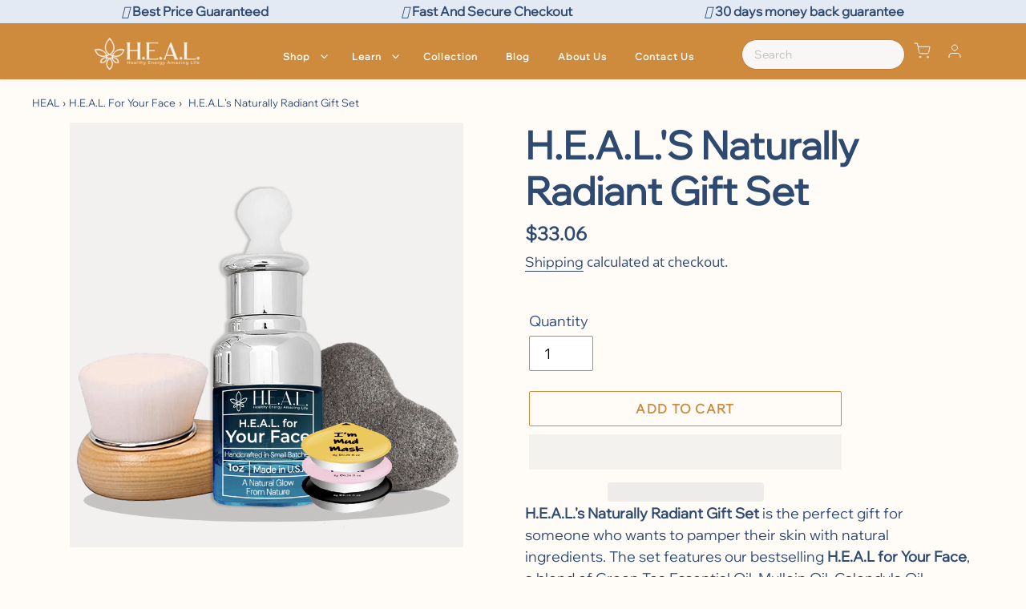

--- FILE ---
content_type: text/css
request_url: https://cdn.shopify.com/s/files/1/0179/7442/7748/t/44/compiled_assets/styles.css?11155
body_size: -440
content:

























































--- FILE ---
content_type: text/javascript
request_url: https://healthyenergyamazinglife.com/cdn/shop/t/65/assets/uncomplicated.categories.catlist.min.js?v=9842837709090861765907106
body_size: 3480
content:
/**
 * @preserve Breadcrumbs Uncomplicated - v1.2.0 - happyenergyamazinglife.myshopify.com
 * @licence (c) 2016-2021 Zoom Buzz Ltd
 * PLEASE DO NOT CHANGE as this is auto-generated on category refresh
 */
!function(){function s(e,n){return E.processed_table=E.processed_table||{},void 0===n?void 0!==E.processed_table[e]:(E.processed_table[e]=n,!0)}function t(e,n){return null!=e&&null!=e&&(e.classList?e.classList.contains(n):!!e.className.match(new RegExp("(\\s|^)"+n+"(\\s|$)")))}function d(e,n){null!=e&&null!=e&&(e.classList?e.classList.add(n):t(e,n)||(e.className+=" "+n))}function r(e){if(void 0!==E.country_code_prepend)return E.country_code_prepend;var n="";return"/"==(e=void 0===e?w():e)[0]&&("/"==e[3]&&(n=e.substring(0,3)),"/"!=e[6]||"-"!=e[3]&&"_"!=e[3]||(n=e.substring(0,6))),E.country_code_prepend=n}function a(e,n){i=r(t=e),e=t.substring(i.length);var t=I(e,n);if(0<t.length)return t;var l,i,o,e=decodeURI(e);return 0<(t=I(e,n)).length||(-1!=(i=e.indexOf("/products/"))&&-1!=(l=e.indexOf(y))&&(i=e.substring(0,i),t=I(i,n)),-1!=(l=e.indexOf(y))&&-1!=(o=e.indexOf("/",l+y.length+1))&&(o=e.substring(0,o),t=I(o,n))),t}function l(e,n){for(;void 0!==e.parent&&e.parent!=e&&(void 0!==(t=e.parent).parent&&null!==t.parent);)n(e),e=e.parent;var t}function u(e){var n=[];return l(e,function(e){n[n.length]=e.parent}),n}function p(e){var n=e.peer_index;return l(e,function(e){n=e.parent.peer_index+"-"+n}),n=void 0!==_&&void 0!==_.baseId?_.baseId+"-"+n:n}function g(e){return n(e.url)}function m(e,n,t){var l;if(null!=e.links&&void 0!==e.links.length)for(var i=0;i<e.links.length;++i)(l=e.links[i])==n||d(document.getElementById(p(l)),t)}function c(e){var n,t;null!=e&&0!=e.length&&(n=document.getElementsByTagName("head")[0],(t=document.createElement("script")).type="application/ld+json",t.innerHTML="",void 0!==JSON&&void 0!==JSON.stringify&&(t.innerHTML=JSON.stringify(function(e){var n=function(e){var n=[];if(0==e.length)return n;for(var t=e.length-1;0<=t;--t)n[n.length]=e[t];return n}(u(e[0]));n[n.length]=e[0];for(var t={"@context":"http://schema.org","@type":"BreadcrumbList",itemListElement:[]},l=0;l<n.length;++l){var i={},o={"@type":"ListItem"};o.position=l+1,(o.item=i)["@id"]=void 0!==n[l].url?n[l].url:"/",i.name=n[l].title,t.itemListElement[t.itemListElement.length]=o}return t}(e))),n.appendChild(t))}function v(e,n,t){if(e.classList&&e.classList.contains("show-extension")&&(e.outerHTML=i(Array.from(e.classList),e.id,t),e=document.getElementById(e.id)),function(e,n,t){if("load"==n&&"complete"==document.readyState)return t();function l(){t.apply(i,arguments)}var i=this;e.addEventListener?e.addEventListener(n,l,!1):e.attachEvent?e.attachEvent("on"+n,l):window["on"+n]=l}(e,"change",function(e){null!=e.target&&null!=e.target.value&&""!=e.target.value&&(e=e.target.value,window.location=e)}),null!=n&&0!=n.length)for(var l=0;l<e.options.length;l++)if(null!=e.options[l].value&&""!=e.options[l].value&&e.options[l].value==n[0].url){e.selectedIndex=l;break}}function h(){void 0!==window.uncompt_jsapi&&(window.uncompt_jsapi.breadcrumbs={setOverridePath:function(e){return _.override_path=e,E.processed_table=[],E.country_code_prepend=void 0,O(),w()}})}var f={title:"Categories",handle:"categories",peer_index:11,links:[{title:"Ear Candles",handle:"442849198241-child-b3d2233feb2e5a2ee6c40e7d57274ebd-legacy-ear-candles",peer_index:"1n1n0",links:[{title:"Food Grade Wax Ear Candles",url:"/collections/food-grade-ear-candles",peer_index:0,products_count:"4",image_url:"//cdn.shopify.com/s/files/1/0179/7442/7748/collections/4p_Unscented_FGW_480x480.jpg?v=1590604531"},{title:"Single Aroma Ear Candles",url:"/collections/single-aromahanced-ear-candles",peer_index:1,products_count:"10",image_url:"//cdn.shopify.com/s/files/1/0179/7442/7748/collections/4p_Single_FGW_480x480.jpg?v=1590604507"},{title:"Aroma Blend Ear Candles",url:"/collections/blended-aromahanced-ear-candles",peer_index:2,products_count:"8",image_url:"//cdn.shopify.com/s/files/1/0179/7442/7748/collections/4p_Blend_FGW_3aaa1ed1-580a-4846-9718-5420d3642258_480x480.jpg?v=1590604554"},{title:"Beeswax Ear Candles",url:"/collections/beeswax-ear-candles",peer_index:3,products_count:"7",image_url:"//cdn.shopify.com/s/files/1/0179/7442/7748/collections/4p_Unscented_BEE_480x480.jpg?v=1590604596"}],url:"/collections/buy-ear-candles",products_count:"29",image_url:"//cdn.shopify.com/s/files/1/0179/7442/7748/collections/Harmony_s_Ear_Candles_480x480.png?v=1598904494"},{title:"ŐsiMagnesium",handle:"442849231009-child-fbbfd7e367ae08c3595b2354030ae5f3-legacy-osimagnesium",peer_index:"2n1",links:[{title:"Lotions and Butters",url:"/collections/magnesium-lotions",peer_index:0,products_count:"10",image_url:"//cdn.shopify.com/s/files/1/0179/7442/7748/collections/Lotions_13465077-d48d-4742-8b56-d8bc2ee281c6_480x480.jpg?v=1591811892"},{title:"Magnesium Oils and Gels",url:"/collections/magnesium-oils",peer_index:1,products_count:"7",image_url:"//cdn.shopify.com/s/files/1/0179/7442/7748/collections/oils_480x480.jpg?v=1591811936"},{title:"Magnesium Flakes",url:"/collections/bath-flakes-soaks",peer_index:2,products_count:"8",image_url:"//cdn.shopify.com/s/files/1/0179/7442/7748/collections/Flakes_480x480.jpg?v=1587585583"}],url:"/collections/osimagnesium",products_count:"21",image_url:"//cdn.shopify.com/s/files/1/0179/7442/7748/collections/OSI_Topical_Magnesium_480x480.png?v=1636560555"},{title:"Essential Oils",url:"/collections/harmonys-essential-oils",peer_index:2,products_count:"26",image_url:"//cdn.shopify.com/s/files/1/0179/7442/7748/collections/HEAL_s_Essential_Oils_480x480.png?v=1636560452"},{title:"Natural Health Support Products",handle:"449962344692-child-2fa47379d5b5255f0e18ec001c920c37-legacy-natural-health-support-products",peer_index:3,links:[{title:"Ear Care Products",url:"/collections/ear-products",peer_index:0,products_count:"4",image_url:"//cdn.shopify.com/s/files/1/0179/7442/7748/collections/ear_480x480.jpg?v=1591813119"},{title:"Greenerways Organic Bug Spray",url:"/collections/greenerways-organic-bug-spray",peer_index:1,products_count:"1",image_url:"//cdn.shopify.com/s/files/1/0179/7442/7748/collections/Bug_Spray_480x480.jpg?v=1591811448"},{title:"Sovereign Silver",url:"/collections/sovereign-silver",peer_index:2,products_count:"3",image_url:"//cdn.shopify.com/s/files/1/0179/7442/7748/collections/Silverq_480x480.jpg?v=1591811830"},{title:"BodyTox Patches",url:"/collections/bodytox-patches",peer_index:3,products_count:"2",image_url:"//cdn.shopify.com/s/files/1/0179/7442/7748/collections/Bodytox_480x480.jpg?v=1636560798"},{title:"Gift Sets",url:"/collections/natural_kits_and_gift-sets",peer_index:4,products_count:"9",image_url:"//cdn.shopify.com/s/files/1/0179/7442/7748/collections/Kit_480x480.jpg?v=1591813311"},{title:"Plantain Salve",url:"/collections/plantain-salve",peer_index:5,products_count:"1",image_url:"//cdn.shopify.com/s/files/1/0179/7442/7748/collections/plantaitn_480x480.jpg?v=1591811771"}],url:"/collections/natural-health-products",products_count:"39",image_url:"//cdn.shopify.com/s/files/1/0179/7442/7748/collections/Natural_Health_Products_480x480.png?v=1600702309"}]},_={baseId:"unc-cat-list"},y="/collections/",b="activecat",k="activecatpeer",o={"&":"&amp;","<":"&lt;",">":"&gt;"},x="uncomplicated",E=null,B=function(e,n){var t=[];if(n||void 0!==e.url&&(t=[{title:e.title,url:e.url,pointer:e}]),null!=e.links&&void 0!==e.links.length)for(var l=0;l<e.links.length;++l){var i=B(e.links[l],!1);t.push.apply(t,i)}return t},L=function(e,n){if(void 0!==n&&(e.parent=n),null!=e.links&&void 0!==e.links.length)for(var t=0;t<e.links.length;++t)L(e.links[t],e)},I=function(e,n){for(var t=[],l=0;l<n.length;++l)n[l].url==e&&-1!=e.indexOf("/",1)&&(t[t.length]=n[l].pointer);return t},w=function(){if(void 0!==_.override_path)return _.override_path;var e=document.getElementById("uncomplicated-meta-hintedpath");return null!==e?e.dataset.hintedpath:window.location.pathname},n=function(e){var n=w();return e==n||e==decodeURI(n)},N=function(e,n,t){var l="";if(void 0!==_&&void 0!==_.baseId&&(l=_.baseId),void 0!==e&&0<e.length&&void 0===e[0][l+"tagged-"+n]){e[0][l+"tagged-"+n]=!0;for(var i=0;i<e.length;++i)d(document.getElementById(p(e[i])),n),t&&N(e[i].links,n,t)}},j=function(e,n,t){var l="";if(l+='<ul id="'+n+'" class="'+e.join(" ")+'">',null!=t.links&&void 0!==t.links.length)for(var i=0;i<t.links.length;++i)l+=C("li",t.links[i],0,"",!0);else l+="<li>No links available</li>";return l+="</ul>"},C=function(e,n,t,l,i){var o="",r="",s="",a="";if(void 0===l&&(l=""),void 0!==t&&(s+="level-"+t+" absolute-level-"+t+" relative-level-"+t,a+=' data-level="'+t+'"'),4<t&&(s+=" relative-level-gt4"),void 0!==n.products_count&&0==n.products_count&&void 0===n.links&&(s+=" catpc-zero"),g(n)&&(s+=" "+b),void 0!==n.peer_index&&(0<l.length&&(l+="-"),l+=n.peer_index),void 0!==_&&void 0!==_.baseId&&(r=_.baseId+"-"),r+=l,o+="<"+e+' id="'+r+'" class="'+s+'"'+a+">",void 0===n.url||g(n)||(o+='<a href="'+M(n.url)+'">'),o+=n.title,void 0!==n.products_count&&"h1"!=e&&(o+=' <span class="pc',0==n.products_count&&(o+=" pc-zero-hide"),o+='" data-count="'+n.products_count+'">('+n.products_count+")</span>"),void 0===n.url||g(n)||(o+="</a>"),o+="</"+e+">",i&&null!=n.links&&void 0!==n.links.length)for(var c=0;c<n.links.length;++c)o+=C(e,n.links[c],t+1,l,i);return o},i=function(e,n,t){var l="";if(l+='<select id="'+n+'" class="'+e.join(" ")+'">',l+='<option value="" selected="selected" disabled="disabled">'+"<Jump to a category>".replace(/[&<>]/g,function(e){return o[e]||e})+"</option>",null!=t.links&&void 0!==t.links.length)for(var i=0;i<t.links.length;++i)l+=H("option",t.links[i],0,"",!0);return l+="</select>"},H=function(e,n,t,l,i){var o="<"+e;if(void 0!==n.url&&(o+=' value="'+M(n.url)+'"',g(n)&&(o+=' class="'+b+'"')),o+=">",o+=l+n.title,o+="</"+e+">",i&&null!=n.links&&void 0!==n.links.length)for(var r=0;r<n.links.length;++r)o+=H(e,n.links[r],t+1,l+"--- ",i);return o},T=function(e,n,t,l){if(null!=e.links&&void 0!==e.links.length)for(var i=0;i<e.links.length;++i){var o=e.links[i],r=n.cloneNode(!0);r.id="uncomplicated-category-icon-inserted-"+i;var s=r.getElementsByClassName("subcat-grid-link")[0];s.href=M(o.url);var a=s.getElementsByClassName("subcat-grid-link__title")[0];a.innerHTML=o.title;s=s.getElementsByClassName("subcat-grid-link__image-img")[0];s.alt="Sub-category: "+o.title,void 0!==o.image_url?(function(e,n){var t=new Image;t.onload=t.onerror=function(){e.apply(this)},t.src=n}(l,o.image_url),s.src=o.image_url):r.className+=" has-no-image",void 0!==o.products_count&&(s="",0==o.products_count?(s=' <span class="pc pc-zero-hide" data-count="'+o.products_count+'">('+o.products_count+")</span>",r.className+=" has-no-products"):s=' <span class="pc" data-count="'+o.products_count+'">('+o.products_count+")</span>",a.innerHTML+=""+s),t.appendChild(r)}},M=function(e){return r()+e},S=function(e,n){for(var t=[],l=0,i=0;i<n;++i){var o=document.getElementById("uncomplicated-category-icon-inserted-"+i).getElementsByClassName("subcat-grid-link__image")[0];(t[t.length]=o).style.height="auto",o.clientHeight>l&&(l=o.clientHeight)}for(i=0;i<t.length;++i){o=t[i];0<l&&(o.style.height=l+"px")}},O=function(){void 0===window.uncompt_common&&(window.uncompt_common={}),null==E&&(E=window.uncompt_common),h(),s("tree_categories")||(s("tree_categories",!0),L(f)),E.matches&&E.matches.length||(e=B(f,!0),E.matches=a(w(),e));var e=x+"-select";s(e)||null!==(n=document.getElementById(e))&&(s(e,!0),v(n,E.matches,f));var e=x+"-categories";s(e)||null!==(t=document.getElementById(e))&&(s(e,!0),function(e,n,t){if(e.classList&&e.classList.contains("show-extension")&&(e.outerHTML=j(Array.from(e.classList),e.id,t),e=document.getElementById(e.id)),void 0!==n.length&&0<n.length)for(var l=0;l<n.length;++l){var i=n[l],o=function(e,n,t){for(var l=0;l<=t;++l)if(e.title==n[l].title&&e.url==n[l].url)return!0;return!1}(i,n,l-1),r=u(i);if(null==r.length||0==r.length)m(i.parent,i,k);else for(var s=0;s<r.length;++s){var a=r[s];d(document.getElementById(p(a)),"supercat"),0==s&&m(a,i,k),void 0!==a.parent&&m(a.parent,a,"supercatpeer")}var c=document.getElementById(p(i));null!=c&&(d(c,b),o&&d(c,"activeduplicat"),g(i)&&(c.innerHTML=c.innerHTML.replace(/<a/,"<span").replace(/a>/,"span>")),N(i.links,"subcatdirect",!1),N(i.links,"subcat",!0),o&&N(i.links,"subduplicat",!0))}else d(e,"no-active-cat")}(t,E.matches,f));var n=x+"-breadcrumbs";s(n)||null!==(o=document.getElementById(n))&&(s(n,!0),function(e,n){var t;if(null===f.links)t=[{url:"#",title:"Your category list is empty, which makes generating breadcrumbs impossible.  Please refresh the category list in the Breadcrumbs Uncomplicated admin interface.",innerHTML:"Empty category list"}];else{if(null==n||0==n.length)return;t=u(n[0])}for(var l=document.getElementById("uncomplicated-category-breadcrumb-top-separator"),i=l,o=document.getElementById("uncomplicated-category-breadcrumb-model-item"),r=t.length-1;0<=r;--r){var s=o.cloneNode(!0);s.id="uncomplicated-category-breadcrumb-inserted-"+r,s.href=M(void 0!==t[r].url?t[r].url:"/"),s.title=t[r].title,s.innerHTML=void 0!==t[r].innerHTML?t[r].innerHTML:t[r].title;var a=i.cloneNode(!0);a.id="uncomplicated-category-breadcrumb-insertedsep-"+r,e.insertBefore(a,l),e.insertBefore(s,l)}var c=document.getElementById("uncomplicated-category-breadcrumb-final-item");null!==c&&0<n.length&&(c.href=M(n[0].url),c.title=n[0].title,c.innerHTML=n[0].title)}(o,E.matches));var e=x+"-meta-addjsonld";s(e)||(s(e,!0),null!==document.getElementById(e)&&c(E.matches));var t=x+"-meta-shortlinkfix";s(t)||(s(t,!0),null!==document.getElementById(t)&&function(e){if(null!=e&&0!=e.length)for(var n=document.querySelectorAll("body div div a"),t=function(e){e=e[0].url;return"/"!==e[e.length-1]&&(e[e.length]="/"),e}(e),l="/products/",i=0;i<n.length;++i){var o=n[i];o.pathname&&o.pathname.length>l.length&&o.pathname.substr(0,l.length)===l&&(o.pathname=t+o.pathname)}}(E.matches));var l,i,o,r,n=x+"-icons";s(n)||null!==(o=document.getElementById(n))&&(s(n,!0),l=o,null!=(e=E.matches)&&0!=e.length&&(t=l,i=e[0],1===(n=l.getElementsByClassName("subcat-grid-item")).length&&(o=n[0],r=null,T(i,o,t,e=function(){null!==r&&clearTimeout(r),r=setTimeout(function(){null!=i.links&&void 0!==i.links.length&&S(l,i.links.length),r=null},200)}),1===(n=l.getElementsByClassName("subcat-terminator")).length&&(n=n[0],l.removeChild(n),t.appendChild(n),l.removeChild(o),l.style.display="block",null!=i.links&&void 0!==i.links.length&&S(l,i.links.length),window.addEventListener&&window.addEventListener("resize",e,!0),null!==(e=document.getElementById("uncomplicated-icons-design_mode-placeholder"))&&(e.style.display="none")))))};O()}();

--- FILE ---
content_type: image/svg+xml
request_url: https://cdn.shopify.com/s/files/1/0179/7442/7748/files/google-store.svg?v=1737451028
body_size: 1839
content:
<svg xmlns="http://www.w3.org/2000/svg" fill="none" viewBox="0 0 111 38" height="38" width="111">
<rect stroke="#A6A6A6" fill="black" rx="5.5" height="35.96" width="109.88" y="1.24707" x="0.619995"></rect>
<path fill="#EA4335" d="M18.4196 18.1014L9.44278 27.8442C9.44362 27.846 9.44362 27.8486 9.44446 27.8503C9.72017 28.9082 10.6645 29.6868 11.7858 29.6868C12.2344 29.6868 12.6551 29.5626 13.016 29.3453L13.0446 29.3281L23.1488 23.366L18.4196 18.1014Z"></path>
<path fill="#FBBC04" d="M27.501 16.4423L27.4925 16.4363L23.1302 13.8505L18.2155 18.3228L23.1479 23.3649L27.4866 20.8051C28.2471 20.3843 28.764 19.5644 28.764 18.6194C28.764 17.6796 28.2547 16.8639 27.501 16.4423Z"></path>
<path fill="#4285F4" d="M9.44261 9.35259C9.38865 9.55607 9.35999 9.7699 9.35999 9.99062V27.2071C9.35999 27.4278 9.38797 27.6416 9.44278 27.8442L18.7281 18.3505L9.44261 9.35259Z"></path>
<path fill="#34A853" d="M18.4859 18.5987L23.1316 13.8488L13.0393 7.86513C12.6725 7.6401 12.2442 7.51077 11.7864 7.51077C10.665 7.51077 9.71902 8.29106 9.44331 9.34985C9.44331 9.35071 9.44261 9.35173 9.44261 9.35259L18.4859 18.5987Z"></path>
<path fill="white" d="M42.2636 10.9388C42.2636 11.8628 41.9895 12.5989 41.4413 13.1472C40.8253 13.8001 40.0152 14.1266 39.0111 14.1266C38.0502 14.1266 37.2371 13.794 36.5718 13.1287C35.9065 12.4634 35.5739 11.6441 35.5739 10.6708C35.5739 9.69757 35.9065 8.87829 36.5718 8.21301C37.2371 7.54773 38.0502 7.21509 39.0111 7.21509C39.4978 7.21509 39.9567 7.30133 40.3879 7.47381C40.8191 7.64629 41.1733 7.88961 41.4505 8.20377L40.8407 8.81361C40.6374 8.56721 40.3725 8.37625 40.046 8.24073C39.7257 8.09905 39.3807 8.02821 39.0111 8.02821C38.2904 8.02821 37.6806 8.27769 37.1816 8.77665C36.6888 9.28177 36.4424 9.91317 36.4424 10.6708C36.4424 11.4285 36.6888 12.0599 37.1816 12.565C37.6806 13.064 38.2904 13.3135 39.0111 13.3135C39.6703 13.3135 40.2185 13.1287 40.6559 12.7591C41.0932 12.3895 41.3458 11.8813 41.4135 11.2345H39.0111V10.4398H42.2174C42.2482 10.6123 42.2636 10.7786 42.2636 10.9388Z"></path>
<path fill="white" d="M47.1588 7.36293V8.17605H44.1466V10.2735H46.8631V11.0682H44.1466V13.1656H47.1588V13.9788H43.2965V7.36293H47.1588Z"></path>
<path fill="white" d="M50.5591 8.17605V13.9788H49.709V8.17605H47.861V7.36293H52.4071V8.17605H50.5591Z"></path>
<path fill="white" d="M56.1748 13.9788H55.3247V7.36293H56.1748V13.9788Z"></path>
<path fill="white" d="M59.763 8.17605V13.9788H58.9129V8.17605H57.0649V7.36293H61.611V8.17605H59.763Z"></path>
<path fill="white" d="M70.8254 10.6708C70.8254 11.6503 70.4989 12.4696 69.846 13.1287C69.1868 13.794 68.3799 14.1266 67.4251 14.1266C66.4641 14.1266 65.6572 13.794 65.0042 13.1287C64.3512 12.4696 64.0248 11.6503 64.0248 10.6708C64.0248 9.69141 64.3512 8.87213 65.0042 8.21301C65.6572 7.54773 66.4641 7.21509 67.4251 7.21509C68.386 7.21509 69.193 7.55081 69.846 8.22225C70.4989 8.88137 70.8254 9.69757 70.8254 10.6708ZM64.8933 10.6708C64.8933 11.4347 65.1336 12.0661 65.614 12.565C66.1007 13.064 66.7044 13.3135 67.4251 13.3135C68.1458 13.3135 68.7464 13.064 69.2269 12.565C69.7135 12.0722 69.9568 11.4408 69.9568 10.6708C69.9568 9.90085 69.7135 9.26945 69.2269 8.77665C68.7464 8.27769 68.1458 8.02821 67.4251 8.02821C66.7044 8.02821 66.1007 8.27769 65.614 8.77665C65.1336 9.27561 64.8933 9.90701 64.8933 10.6708Z"></path>
<path fill="white" d="M72.6787 13.9788H71.8286V7.36293H72.8635L76.079 12.5096H76.116L76.079 11.2345V7.36293H76.9291V13.9788H76.042L72.6787 8.58261H72.6417L72.6787 9.85773V13.9788Z"></path>
<path fill="white" d="M88.3787 29.1413H89.8838V18.9667H88.3787V29.1413ZM101.934 22.6317L100.209 27.043H100.158L98.367 22.6317H96.7459L99.4309 28.797L97.9009 32.2268H99.4696L103.608 22.6317H101.934ZM93.3995 27.9855C92.9059 27.9855 92.2187 27.7373 92.2187 27.1212C92.2187 26.3366 93.0745 26.0354 93.8141 26.0354C94.4754 26.0354 94.7876 26.1795 95.1892 26.3756C95.0723 27.3181 94.2682 27.9855 93.3995 27.9855ZM93.581 22.4095C92.4913 22.4095 91.3622 22.8937 90.896 23.9673L92.2316 24.5297C92.5171 23.9673 93.0487 23.7833 93.6068 23.7833C94.3851 23.7833 95.1763 24.2546 95.1892 25.0929V25.1971C94.9166 25.04 94.3335 24.8048 93.6197 24.8048C92.18 24.8048 90.7137 25.6032 90.7137 27.0951C90.7137 28.4568 91.8945 29.3342 93.2172 29.3342C94.2294 29.3342 94.7876 28.876 95.1376 28.3388H95.1892V29.1242H96.6418V25.2231C96.6418 23.4171 95.3062 22.4095 93.581 22.4095ZM84.2798 23.8704H82.1393V20.3828H84.2798C85.405 20.3828 86.0438 21.3229 86.0438 22.1262C86.0438 22.9149 85.405 23.8704 84.2798 23.8704ZM84.2411 18.9667H80.6351V29.1413H82.1393V25.2866H84.2411C85.9091 25.2866 87.5488 24.0674 87.5488 22.1262C87.5488 20.1851 85.9091 18.9667 84.2411 18.9667ZM64.5767 27.9872C63.537 27.9872 62.6668 27.109 62.6668 25.9028C62.6668 24.6835 63.537 23.7915 64.5767 23.7915C65.6034 23.7915 66.4083 24.6835 66.4083 25.9028C66.4083 27.109 65.6034 27.9872 64.5767 27.9872ZM66.3051 23.2014H66.2527C65.9147 22.7953 65.2655 22.4282 64.4468 22.4282C62.7313 22.4282 61.1593 23.9486 61.1593 25.9028C61.1593 27.8431 62.7313 29.3513 64.4468 29.3513C65.2655 29.3513 65.9147 28.9842 66.2527 28.5642H66.3051V29.0632C66.3051 30.3874 65.6034 31.0955 64.4726 31.0955C63.5499 31.0955 62.9781 30.4264 62.7442 29.8624L61.4319 30.4134C61.8086 31.3315 62.8095 32.4588 64.4726 32.4588C66.2398 32.4588 67.7343 31.4096 67.7343 28.8532V22.6374H66.3051V23.2014ZM68.7739 29.1413H70.2814V18.9658H68.7739V29.1413ZM72.5026 25.7847C72.4639 24.4475 73.5294 23.7654 74.2956 23.7654C74.894 23.7654 75.4006 24.0666 75.5691 24.4996L72.5026 25.7847ZM77.1806 24.6306C76.8951 23.8574 76.024 22.4282 74.244 22.4282C72.4768 22.4282 71.0089 23.8306 71.0089 25.8897C71.0089 27.8301 72.4639 29.3513 74.4125 29.3513C75.9853 29.3513 76.8951 28.3811 77.2717 27.8171L76.1022 27.03C75.7127 27.6071 75.1796 27.9872 74.4125 27.9872C73.6463 27.9872 73.1003 27.6331 72.7494 26.9389L77.3363 25.0237L77.1806 24.6306ZM40.6375 23.4903V24.9586H44.1194C44.0153 25.7847 43.7427 26.3878 43.3273 26.807C42.82 27.319 42.0272 27.883 40.6375 27.883C38.4929 27.883 36.8169 26.1388 36.8169 23.9754C36.8169 21.8113 38.4929 20.0679 40.6375 20.0679C41.7941 20.0679 42.6385 20.5269 43.262 21.117L44.2887 20.0809C43.4177 19.2418 42.2619 18.5988 40.6375 18.5988C37.7008 18.5988 35.232 21.012 35.232 23.9754C35.232 26.9389 37.7008 29.3513 40.6375 29.3513C42.2223 29.3513 43.4177 28.8263 44.3533 27.8431C45.3155 26.8729 45.6139 25.5096 45.6139 24.4076C45.6139 24.0666 45.5881 23.7524 45.5357 23.4903H40.6375ZM49.5732 27.9872C48.5336 27.9872 47.6367 27.122 47.6367 25.8897C47.6367 24.6436 48.5336 23.7915 49.5732 23.7915C50.6121 23.7915 51.509 24.6436 51.509 25.8897C51.509 27.122 50.6121 27.9872 49.5732 27.9872ZM49.5732 22.4282C47.6754 22.4282 46.1293 23.8835 46.1293 25.8897C46.1293 27.883 47.6754 29.3513 49.5732 29.3513C51.4702 29.3513 53.0164 27.883 53.0164 25.8897C53.0164 23.8835 51.4702 22.4282 49.5732 22.4282ZM57.0846 27.9872C56.045 27.9872 55.1481 27.122 55.1481 25.8897C55.1481 24.6436 56.045 23.7915 57.0846 23.7915C58.1243 23.7915 59.0203 24.6436 59.0203 25.8897C59.0203 27.122 58.1243 27.9872 57.0846 27.9872ZM57.0846 22.4282C55.1876 22.4282 53.6415 23.8835 53.6415 25.8897C53.6415 27.883 55.1876 29.3513 57.0846 29.3513C58.9816 29.3513 60.5278 27.883 60.5278 25.8897C60.5278 23.8835 58.9816 22.4282 57.0846 22.4282Z"></path>
</svg>


--- FILE ---
content_type: image/svg+xml
request_url: https://cdn.shopify.com/s/files/1/0179/7442/7748/files/quotation.svg?v=1736935093
body_size: 126
content:
<svg xmlns="http://www.w3.org/2000/svg" fill="none" viewBox="0 0 53 53" height="53" width="53">
<path fill="#2E4A71" d="M11.3512 45.4286C11.275 45.4277 11.1992 45.4167 11.1259 45.3956C10.9588 45.3458 10.812 45.2418 10.7075 45.0993C10.6031 44.9568 10.5466 44.7836 10.5466 44.6055V28.6109H1.69663C1.48326 28.6109 1.27862 28.5242 1.12773 28.3699C0.976854 28.2155 0.89209 28.0062 0.89209 27.788V8.39439C0.89209 8.17612 0.976854 7.9668 1.12773 7.81246C1.27862 7.65812 1.48326 7.57141 1.69663 7.57141H21.8102C22.0236 7.57141 22.2283 7.65812 22.3792 7.81246C22.53 7.9668 22.6148 8.17612 22.6148 8.39439V27.7715C22.6148 27.9273 22.5716 28.08 22.4901 28.2118L12.031 45.0458C11.9584 45.1632 11.858 45.2597 11.7392 45.3266C11.6203 45.3935 11.4868 45.4286 11.3512 45.4286ZM2.50118 26.9485H11.3512C11.5645 26.9485 11.7692 27.0352 11.9201 27.1896C12.0709 27.3439 12.1557 27.5532 12.1557 27.7715V41.7622L21.0056 27.5287V9.21738H2.50118V26.9485ZM41.1193 45.4286C41.0431 45.4277 40.9673 45.4167 40.894 45.3956C40.7269 45.3458 40.5801 45.2418 40.4757 45.0993C40.3712 44.9568 40.3147 44.7836 40.3147 44.6055V28.6109H31.4647C31.2513 28.6109 31.0468 28.5242 30.8959 28.3699C30.7449 28.2155 30.6602 28.0062 30.6602 27.788V8.39439C30.6602 8.17612 30.7449 7.9668 30.8959 7.81246C31.0468 7.65812 31.2513 7.57141 31.4647 7.57141H51.5784C51.7917 7.57141 51.9964 7.65812 52.1472 7.81246C52.2981 7.9668 52.3829 8.17612 52.3829 8.39439V27.7715C52.383 27.9273 52.3397 28.08 52.2581 28.2118L41.7991 45.0458C41.7265 45.1632 41.6262 45.2597 41.5073 45.3266C41.3885 45.3935 41.255 45.4286 41.1193 45.4286ZM32.2693 26.9485H41.1193C41.3327 26.9485 41.5372 27.0352 41.6882 27.1896C41.8391 27.3439 41.9239 27.5532 41.9239 27.7715V41.7622L50.7738 27.5287V9.21738H32.2693V26.9485Z"></path>
</svg>
